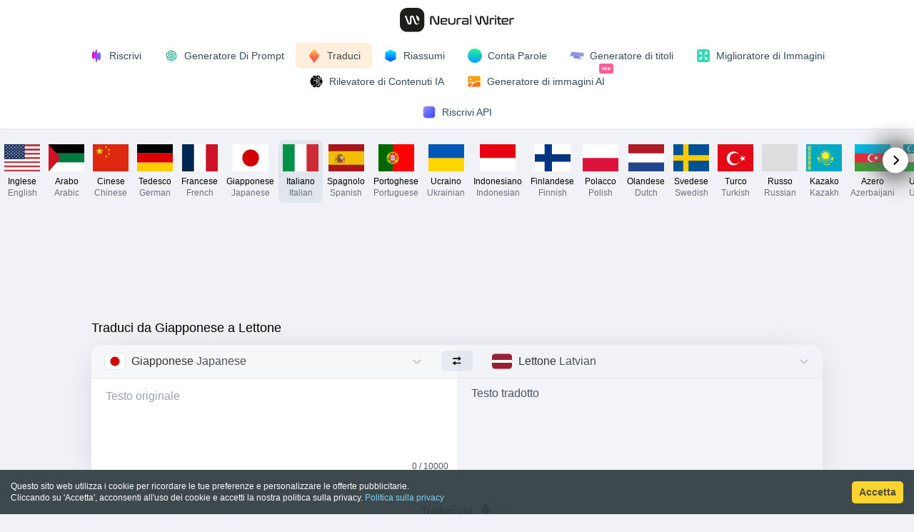

--- FILE ---
content_type: text/html; charset=utf-8
request_url: https://www.google.com/recaptcha/api2/aframe
body_size: 269
content:
<!DOCTYPE HTML><html><head><meta http-equiv="content-type" content="text/html; charset=UTF-8"></head><body><script nonce="kpR8SkPA8yDKFlqWWu7Dzg">/** Anti-fraud and anti-abuse applications only. See google.com/recaptcha */ try{var clients={'sodar':'https://pagead2.googlesyndication.com/pagead/sodar?'};window.addEventListener("message",function(a){try{if(a.source===window.parent){var b=JSON.parse(a.data);var c=clients[b['id']];if(c){var d=document.createElement('img');d.src=c+b['params']+'&rc='+(localStorage.getItem("rc::a")?sessionStorage.getItem("rc::b"):"");window.document.body.appendChild(d);sessionStorage.setItem("rc::e",parseInt(sessionStorage.getItem("rc::e")||0)+1);localStorage.setItem("rc::h",'1769913973187');}}}catch(b){}});window.parent.postMessage("_grecaptcha_ready", "*");}catch(b){}</script></body></html>

--- FILE ---
content_type: application/javascript; charset=UTF-8
request_url: https://neuralwriter.com/_next/static/chunks/pages/translate-tool-8108d430afa89171.js
body_size: 3857
content:
(self.webpackChunk_N_E=self.webpackChunk_N_E||[]).push([[706],{485:function(e,t,s){(window.__NEXT_P=window.__NEXT_P||[]).push(["/translate-tool",function(){return s(3306)}])},4694:function(e,t,s){"use strict";s.d(t,{Z:function(){return c}});var a=s(5893),n=s(1664),l=s.n(n),r=s(8276);function c(){let{t:e}=(0,r.$G)("common");return(0,a.jsxs)("div",{className:"text-center text-xs text-gray-500 mt-3",children:[(0,a.jsxs)("span",{children:[e("action_consent.text")," "]}),(0,a.jsx)(l(),{href:"/privacy-policy",className:"text-blue-600 hover:underline",children:e("action_consent.privacy_policy")}),(0,a.jsxs)("span",{children:[" ",e("action_consent.and")," "]}),(0,a.jsx)(l(),{href:"/terms-of-service",className:"text-blue-600 hover:underline",children:e("action_consent.terms_of_use")})]})}},2831:function(e,t,s){"use strict";var a=s(5893),n=s(7294);s(4480),s(4390);var l=s(7349);let r=()=>{try{(window.adsbygoogle=window.adsbygoogle||[]).push({}),console.log("Load ads")}catch(e){console.log("Load ads error")}},c=()=>{console.log("Load ya ads");try{window.yaContextCb=window.yaContextCb||[],window.yaContextCb.push(()=>{Ya.Context.AdvManager.render({blockId:"R-A-3693713-1",renderTo:"yandex_rtb_R-A-3693713-1"})}),window.yaContextCb.push(()=>{Ya.Context.AdvManager.render({blockId:"R-A-3693713-2",renderTo:"yandex_rtb_R-A-3693713-2"})})}catch(e){console.log(e)}};t.Z=e=>{let{country:t,slot:s,format:o,layout:i="auto",yaSlot:d}=e,[u,x]=(0,n.useState)(0),[h,m]=(0,n.useState)(t),p=(0,n.useCallback)(()=>{(0,l.rd)(h)?c():r()});return(0,n.useEffect)(()=>{p();let e=setInterval(()=>{new MouseEvent("click",{view:window,bubbles:!0,cancelable:!0,clientX:0,clientY:0}),window.location.hash="progress=".concat(u),x(u+1),p()},6e4);return()=>{clearInterval(e)}},[h,p]),(0,a.jsx)("div",{className:"py-2","data-country":h,children:(0,l.rd)(h)?(0,a.jsx)("div",{className:"AdTrackerClass",id:d}):(0,a.jsx)("ins",{className:"AdTrackerClass adsbygoogle inline-block w-full h-[120px]","data-ad-client":"ca-pub-8887233973560368","data-ad-layout":i,"data-ad-slot":s},s+u.toString())},u)}},9367:function(e,t,s){"use strict";s.d(t,{Z:function(){return c}});var a=s(5893),n=s(6195),l=s.n(n),r=s(8324);function c(e){let{t,info_blocks:s,qa_blocks:n,have_info_general:c,isList:o}=e,i=n.map((e,s)=>(0,a.jsxs)("div",{itemScope:!0,itemProp:"mainEntity",itemType:"https://schema.org/Question",className:"py-2",children:[(0,a.jsx)("h3",{className:"font-semibold",itemProp:"name",children:t("qa.".concat(e,".title"))}),(0,a.jsx)("div",{className:"ml-2",itemScope:!0,itemProp:"acceptedAnswer",itemType:"https://schema.org/Answer",children:(0,a.jsx)("div",{className:o?"":"before:content-['⦁'] before:mr-1 before:text-slate-600",itemProp:"text",dangerouslySetInnerHTML:{__html:t("qa.".concat(e,".description"))}})})]},"qa-".concat(s))),d=s.map((e,s)=>{let{h1:n,key:l}=e;return(0,a.jsx)(r.Z,{t:t,index:s,keyName:l,h1:n},s)});return(0,a.jsxs)(a.Fragment,{children:[(0,a.jsx)("div",{className:"bg-white py-2 pb-4",children:(0,a.jsxs)("div",{className:"wrapper relative",children:[(0,a.jsxs)("div",{className:"px-4 lg:px-0",children:[(0,a.jsx)("h2",{className:"py-2",children:t("why_us.title")}),(0,a.jsx)("div",{dangerouslySetInnerHTML:{__html:t("why_us.description")}})]}),(0,a.jsx)("table",{className:"my-3 mx-4 lg:mx-0",children:(0,a.jsxs)("tbody",{children:[(0,a.jsxs)("tr",{children:[(0,a.jsx)("td",{className:"pr-2",children:t("seo_table.register_title")}),(0,a.jsx)("td",{children:t("seo_table.register_description")})]}),(0,a.jsxs)("tr",{children:[(0,a.jsx)("td",{className:"pr-2",children:t("seo_table.price_title")}),(0,a.jsx)("td",{children:t("seo_table.price_description")})]}),(0,a.jsxs)("tr",{children:[(0,a.jsx)("td",{className:"pr-2",children:t("seo_table.ai_title")}),(0,a.jsx)("td",{children:t("seo_table.ai_description")})]}),(0,a.jsxs)("tr",{children:[(0,a.jsx)("td",{className:"pr-2",children:t("seo_table.langs_title")}),(0,a.jsx)("td",{children:t("seo_table.langs_description")})]}),(0,a.jsxs)("tr",{children:[(0,a.jsx)("td",{className:"pr-2",children:t("seo_table.limit_title")}),(0,a.jsx)("td",{children:t("seo_table.limit_description")})]}),(0,a.jsxs)("tr",{children:[(0,a.jsx)("td",{className:"pr-2",children:t("seo_table.uniq_title")}),(0,a.jsx)("td",{children:t("seo_table.uniq_description")})]})]})})]})}),(0,a.jsxs)("div",{className:"wrapper py-7",children:[c&&(0,a.jsxs)("div",{className:"mb-2 px-4 lg:px-0",children:[(0,a.jsx)("h2",{children:t("info_general.title")}),(0,a.jsx)("div",{dangerouslySetInnerHTML:{__html:t("info_general.description")}}),(0,a.jsx)("hr",{className:"my-5"})]}),(0,a.jsx)("div",{className:l().infoWrap,children:d})]}),(0,a.jsx)("div",{className:"bg-white py-4 pt-2",children:(0,a.jsx)("div",{className:"wrapper relative",children:(0,a.jsx)("div",{className:"px-4 lg:px-0",children:(0,a.jsx)("div",{itemScope:!0,itemType:"https://schema.org/FAQPage",children:i})})})})]})}},8324:function(e,t,s){"use strict";s.d(t,{Z:function(){return u}});var a=s(5893),n=s(5675),l=s.n(n),r=s(6195),c=s.n(r),o=s(7294),i=s(1163);function d(e,t){for(let s in e)t=t.replace(RegExp("".concat(s),"g"),e[s]);return t}function u(e){let{t,index:s,keyName:n,h1:r,replacement:u}=e,x=(0,i.useRouter)(),[h,m]=(0,o.useState)(d(u,t("info.".concat(n,".title")))),[p,f]=(0,o.useState)(d(u,t("info.".concat(n,".description"))));return(0,o.useEffect)(()=>{m(d(u,t("info.".concat(n,".title")))),f(d(u,t("info.".concat(n,".description"))))},[x.locale,t]),(0,a.jsx)("div",{className:"relative flex mb-6 last:mb-0.5 px-4 lg:px-0",children:(0,a.jsxs)("div",{className:"".concat(c().blockBg," w-full p-1 md:p-3 md:px-3 px-3 rounded-lg shadow bg-no-repeat bg-left"),children:[(0,a.jsxs)("h2",{className:"flex items-center",children:[(0,a.jsx)(l(),{src:"/info/".concat(n,".png"),width:20,height:20,alt:n}),"\xa0",h]}),(0,a.jsx)("span",{dangerouslySetInnerHTML:{__html:p}})]})},"infoblock-".concat(s))}},3306:function(e,t,s){"use strict";s.r(t),s.d(t,{__N_SSP:function(){return Z},default:function(){return F}});var a=s(5893),n=s(5103),l=s(3296),r=s(7294),c=s(6093),o=s(486),i=s(8388),d=s(5152),u=s.n(d),x=s(1664),h=s.n(x),m=s(1163),p=s(8276),f=s(4480),v=s(4390),g=s(7349),j=s(8324),_=s(2831),b=s(4694),y=s(9794),w=s.n(y);let N=u()(()=>Promise.all([s.e(411),s.e(720)]).then(s.bind(s,5720)),{loadableGenerated:{webpack:()=>[5720]},suspense:!0}),S={control:(e,t)=>({...e,border:"transparent",borderRadius:"8px",background:"transparent"}),indicatorSeparator:(e,t)=>({...e,display:"none"})};function R(e){var t,n;let l,{country:d}=e,u=(0,m.useRouter)(),x=u.query,y=g.t4.map(e=>({value:e,label:""})),R=e=>y.find(t=>t.value==e),[T,k]=(0,r.useState)(R(x.from)),[C,Z]=(0,r.useState)(R(x.to)),{t:F}=(0,p.$G)("translate"),{t:O}=(0,p.$G)("common"),A=(0,r.useRef)(null);(0,r.useRef)(null);let[E,P]=(0,f.FV)(v.At),[I,M]=(0,f.FV)(v.VI),[L,q]=(0,f.FV)(v.o7),z=(0,f.sJ)(v.NU);(0,f.sJ)(v.rs);let[G,H]=(0,r.useState)(0);function W(){let e=F("intro");return T&&(e=e.replace(/%FROM%/g,O("langs."+T.value))),C&&(e=e.replace(/%TO%/g,O("langs."+C.value))),e}(0,r.useEffect)(()=>{A.current&&A.current.focus()},[A]);let[U,V]=(0,r.useState)(W());(0,r.useEffect)(()=>{V(W())},[u.locale,F]),(0,r.useEffect)(()=>{let e=u.query,t=R(e.from),s=R(e.to);t!=T&&k(t),s!=C&&Z(s)},[u]),(0,r.useEffect)(()=>{if(T&&C){console.log("ROUTER PUSH");let e=u.query,t=R(e.from),s=R(e.to);(t.value!=T.value||s.value!=C.value)&&u.push("/translate-tool/?from=".concat(T.value,"&to=").concat(C.value))}T&&C||u.replace("/translate-tool/?from=".concat(u.locale,"&to=en"))},[T,C]);let X=async e=>{(await Promise.resolve().then(s.bind(s,6501))).toast.success(e,{position:"bottom-center"})},$=async e=>{(await Promise.resolve().then(s.bind(s,6501))).toast.error(e,{position:"bottom-center"})},B=async e=>{if(!T){$("".concat((0,g.je)(O("select"))," ").concat(O("from")));return}if(!C){$("".concat((0,g.je)(O("select"))," ").concat(O("to")));return}if(e.length<=20){$(O("short_text"));return}if(e.length>1e4){$(O("long_text"));return}H(G+1),M(!0);let t=await fetch("/api/translate",{method:"POST",headers:{"Content-Type":"application/json"},body:JSON.stringify({text:e,from:T.value,to:C.value})});q(await t.text()),M(!1),X(F("translate_finished"))},J=e=>(0,a.jsxs)("div",{className:"flex",children:[(0,a.jsx)("img",{width:30,height:30/1.33,className:"rounded-md mr-2 border border-1",src:"/flags/".concat(e.value,".svg")}),(0,a.jsxs)("span",{children:[O("langs."+e.value)," ","en"!=u.locale&&(0,a.jsx)("span",{className:"text-gray-600",children:O("langs_en."+e.value)})]})]});return(0,a.jsxs)("div",{children:[(0,a.jsx)(_.Z,{country:d,slot:"2006806848",yaSlot:"yandex_rtb_R-A-3693713-1"},"ad1-"+G),(0,a.jsx)("div",{className:"h-12 wrapper flex items-center justify-between",children:(0,a.jsx)("div",{className:"flex justify-center items-center",children:(0,a.jsx)("h1",{className:"mr-3",children:(t=null==T?void 0:T.value,n=null==C?void 0:C.value,l=F("translate_title"),t&&(l+=" ".concat(O("from")," ").concat(O("langs."+t))),n&&(l+=" ".concat(O("to")," ").concat(O("langs."+n))),l)})})}),(0,a.jsxs)("div",{className:(0,i.m6)("wrapper relative",w().partsWrap,w().box_shadow),children:[(0,a.jsxs)("div",{className:"absolute z-10 w-full flex justify-center items-center rounded-t-[16px] p-1 px-2 bg-gray-100/70 border-b",children:[(0,a.jsx)("div",{className:"w-1/2",children:(0,a.jsx)(N,{options:y.filter(e=>e.value!==(null==C?void 0:C.value)),styles:S,formatOptionLabel:J,placeholder:"".concat((0,g.je)(O("select"))," ").concat(O("from")),value:T,onChange:e=>k(e)})}),(0,a.jsx)("div",{className:"mx-4 h-full",children:T&&C&&(0,a.jsx)(h(),{href:"/translate-tool/?from=".concat(C.value,"&to=").concat(T.value),locale:u.locale,children:(0,a.jsx)(o.Z,{className:"h-full",iconRight:"swap",hasText:!1,iconSize:16})})}),(0,a.jsx)("div",{className:"w-1/2",children:(0,a.jsx)(N,{options:y.filter(e=>e.value!==(null==T?void 0:T.value)),styles:S,formatOptionLabel:J,placeholder:"".concat((0,g.je)(O("select"))," ").concat(O("to")),value:C,onChange:e=>Z(e)})})]}),(0,a.jsxs)("div",{className:(0,i.m6)(w().part,"mt-10"),children:[(0,a.jsx)(c.Z,{ref:e=>A=e,readOnly:I||L.length>0,autoFocus:!0,maxRows:15,minRows:3,className:"font-ys resize-none outline-0 w-full h-full",placeholder:O("original_text_placeholder"),onChange:e=>P(e.target.value),value:E}),(0,a.jsx)("div",{className:"font-ys absolute right-3 bottom-3 text-xs text-gray-600 w-full pl-8",children:(0,a.jsx)("div",{className:"w-full flex flex-row-reverse  relative",children:(0,a.jsx)("div",{className:"font-medium",children:z})})})]}),(0,a.jsxs)("div",{className:(0,i.m6)(w().part,w().right_bg,"md:!pt-14"),children:[L.length>0&&(0,a.jsx)(a.Fragment,{children:(0,a.jsx)("div",{className:"font-ys absolute right-3 bottom-3 text-xs text-gray-600 font-medium",children:L.length})}),L.length<=0&&(0,a.jsx)("span",{className:"text-gray-600 font-ys",children:F("translated_text_placeholder")}),L.length>0&&(0,a.jsx)("span",{children:L})]})]}),(0,a.jsxs)("div",{className:"my-6 text-center",children:[L.length>0&&(0,a.jsx)(o.Z,{iconRight:"clear",iconSize:14,onClick:()=>{P(""),q(""),M(!1),A.current&&A.current.focus()},children:O("clear_text")}),L.length<=0&&(0,a.jsx)(o.Z,{className:"border-solid shadow-md",id:"StartTranslate",iconRight:"translate_gray",loading:I,loadingTime:4300,iconSize:20,onClick:()=>{window.postMessage({type:"user-accepted-tos-on-website"},"*"),B(E)},children:F("translate_btn")}),L.length<=0&&(0,a.jsx)(b.Z,{})]}),(0,a.jsx)(_.Z,{country:d,slot:"8053911262",yaSlot:"yandex_rtb_R-A-3693713-2"},"ad2-"+G),U&&(0,a.jsx)("div",{className:" py-4 mb-4 bg-white",children:(0,a.jsx)("div",{className:"wrapper",dangerouslySetInnerHTML:{__html:U}})}),(0,a.jsx)("div",{className:"wrapper ",children:(0,a.jsx)(j.Z,{t:F,index:0,keyName:"robot",h1:!1,replacement:{"%FROM%":O("langs."+(null==T?void 0:T.value)),"%TO%":O("langs."+(null==C?void 0:C.value))}},(null==T?void 0:T.value)+(null==C?void 0:C.value))})]})}var T=s(570);s(9367);var k=s(5490),C=s(6501),Z=!0;function F(e){let{country:t}=e,{t:s}=(0,p.$G)("common"),r=(0,m.useRouter)(),c=()=>{let e=r.query,t=e.from,a=e.to;return{from_name:s("langs.".concat(t)),to_name:s("langs.".concat(a))}};return(0,a.jsxs)(a.Fragment,{children:[(0,a.jsx)(T.Z,{namespace:"translate",titleProcessor:e=>{let{from_name:t,to_name:s}=c();return e.replace("%FROM%",t).replace("%TO%",s)},descriptionProcessor:e=>{let{from_name:t,to_name:s}=c();return e.replace("%FROM%",t).replace("%TO%",s)}}),(0,a.jsx)(n.Z,{}),(0,a.jsx)(l.Z,{className:"py-4 pb-2"}),(0,a.jsx)("div",{className:"px-4 lg:px-0",children:(0,a.jsx)(R,{country:t})}),(0,a.jsx)(k.Z,{}),(0,a.jsx)(C.Toaster,{})]})}},6195:function(e){e.exports={infoWrap:"Info_infoWrap__2s5Qr",blockBg:"Info_blockBg__iNXUw"}},9794:function(e){e.exports={box_shadow:"RewriteFields_box_shadow___S0wZ",partsWrap:"RewriteFields_partsWrap__ueR7v",right_bg:"RewriteFields_right_bg__kwAIz",part:"RewriteFields_part__Gz7e2"}}},function(e){e.O(0,[2,440,388,639,665,888,774,179],function(){return e(e.s=485)}),_N_E=e.O()}]);

--- FILE ---
content_type: image/svg+xml
request_url: https://neuralwriter.com/translate.svg
body_size: -60
content:
<svg xmlns="http://www.w3.org/2000/svg" fill="none" viewBox="0 0 112 112" height="112" width="112">
    <path fill="url(#paint0_linear_5817_23068)" d="M56.0001 112L98 56L56.0001 7.43978e-07L14 56L56.0001 112Z"></path>
    <defs>
        <linearGradient gradientUnits="userSpaceOnUse" y2="108.703" x2="56.1076" y1="-3.04398" x1="56.1076" id="paint0_linear_5817_23068">
            <stop stop-color="#FFDB56"></stop>
            <stop stop-color="#FF5A4A" offset="0.7031"></stop>
        </linearGradient>
    </defs>
</svg>

--- FILE ---
content_type: image/svg+xml
request_url: https://neuralwriter.com/plugin-new.svg
body_size: 513
content:
<svg xmlns="http://www.w3.org/2000/svg" version="1.1" xmlns:xlink="http://www.w3.org/1999/xlink"
    xmlns:svgjs="http://svgjs.com/svgjs" width="512" height="512" x="0" y="0" viewBox="0 0 512 512"
    style="enable-background:new 0 0 512 512" xml:space="preserve" class=""><g>
    <path style="" d="M74.667,74.667h362.667c41.237,0,74.667,33.429,74.667,74.667v213.333
        c0,41.237-33.429,74.667-74.667,74.667H74.667C33.429,437.333,0,403.904,0,362.667V149.333C0,108.096,33.429,74.667,74.667,74.667z" fill="#ff5e99" data-original="#2196f3" class=""></path>
    <g>
        <path style="" d="M181.333,309.333c-3.357,0-6.519-1.581-8.533-4.267L128,245.333v53.333
            c0,5.891-4.776,10.667-10.667,10.667s-10.667-4.776-10.667-10.667v-85.333c0-5.891,4.776-10.667,10.667-10.667
            c3.357,0,6.519,1.581,8.533,4.267l44.8,59.733v-53.333c0-5.891,4.776-10.667,10.667-10.667c5.891,0,10.667,4.776,10.667,10.667
            v85.333c-0.003,4.589-2.942,8.662-7.296,10.112C183.618,309.146,182.48,309.333,181.333,309.333z" fill="#fafafa" data-original="#fafafa" class=""></path>
        <path style="" d="M266.667,309.333H224c-5.891,0-10.667-4.776-10.667-10.667v-85.333
            c0-5.891,4.776-10.667,10.667-10.667h42.667c5.891,0,10.667,4.776,10.667,10.667c0,5.891-4.776,10.667-10.667,10.667h-32v64h32
            c5.891,0,10.667,4.776,10.667,10.667C277.333,304.558,272.558,309.333,266.667,309.333z" fill="#fafafa" data-original="#fafafa" class=""></path>
        <path style="" d="M266.667,266.667H224c-5.891,0-10.667-4.776-10.667-10.667c0-5.891,4.776-10.667,10.667-10.667
            h42.667c5.891,0,10.667,4.776,10.667,10.667C277.333,261.891,272.558,266.667,266.667,266.667z" fill="#fafafa" data-original="#fafafa" class=""></path>
        <path style="" d="M373.333,309.333c-4.597,0.006-8.681-2.934-10.133-7.296L352,268.395l-11.2,33.643
            c-1.283,4.66-5.726,7.727-10.539,7.275c-4.738-0.18-8.788-3.465-9.941-8.064l-21.333-85.333c-1.426-5.72,2.056-11.513,7.776-12.939
            c5.72-1.426,11.513,2.056,12.939,7.776l12.437,49.792l9.749-29.248c2.535-5.591,9.122-8.068,14.713-5.533
            c2.454,1.113,4.42,3.079,5.533,5.533l9.749,29.248l12.437-49.792c1.426-5.72,7.218-9.202,12.939-7.776
            c5.72,1.426,9.202,7.218,7.776,12.939l-21.333,85.333c-1.153,4.599-5.204,7.884-9.941,8.064L373.333,309.333z" fill="#fafafa" data-original="#fafafa" class=""></path>
    </g>
</g>
</svg>

--- FILE ---
content_type: application/javascript; charset=UTF-8
request_url: https://neuralwriter.com/_next/static/chunks/pages/paraphrasing-api-01f2eab5e8d815ae.js
body_size: 2730
content:
(self.webpackChunk_N_E=self.webpackChunk_N_E||[]).push([[634],{4749:function(t,e,r){"use strict";r.d(e,{p:function(){return d}});let i={topLeft:[{corner:"topRight",side:"top"},{corner:"bottomLeft",side:"left"}],topRight:[{corner:"topLeft",side:"top"},{corner:"bottomRight",side:"right"}],bottomLeft:[{corner:"bottomRight",side:"bottom"},{corner:"topLeft",side:"left"}],bottomRight:[{corner:"bottomLeft",side:"bottom"},{corner:"topRight",side:"right"}]};function n({cornerRadius:t,cornerSmoothing:e,preserveSmoothing:r,roundingAndSmoothingBudget:i}){let n=(1+e)*t;r||(e=Math.min(e,i/t-1),n=Math.min(n,i));let o=90*(1-e),a=Math.sin(s(o/2))*t*Math.sqrt(2),d=t*Math.tan(s((90-o)/2/2)),h=45*e,l=d*Math.cos(s(h)),c=l*Math.tan(s(h)),A=(n-a-l-c)/3,m=2*A;if(r&&n>i){let t=i-c-a-l;A=Math.min(A,t-t/6),m=t-A,n=Math.min(n,i)}return{a:m,b:A,c:l,d:c,p:n,arcSectionLength:a,cornerRadius:t}}function o({width:t,height:e,topLeftPathParams:r,topRightPathParams:i,bottomLeftPathParams:n,bottomRightPathParams:o}){return`
    M ${t-i.p} 0
    ${(function({cornerRadius:t,a:e,b:r,c:i,d:n,p:o,arcSectionLength:s}){return t?a`
    c ${e} 0 ${e+r} 0 ${e+r+i} ${n}
    a ${t} ${t} 0 0 1 ${s} ${s}
    c ${n} ${i}
        ${n} ${r+i}
        ${n} ${e+r+i}`:a`l ${o} 0`})(i)}
    L ${t} ${e-o.p}
    ${(function({cornerRadius:t,a:e,b:r,c:i,d:n,p:o,arcSectionLength:s}){return t?a`
    c 0 ${e}
      0 ${e+r}
      ${-n} ${e+r+i}
    a ${t} ${t} 0 0 1 -${s} ${s}
    c ${-i} ${n}
      ${-(r+i)} ${n}
      ${-(e+r+i)} ${n}`:a`l 0 ${o}`})(o)}
    L ${n.p} ${e}
    ${(function({cornerRadius:t,a:e,b:r,c:i,d:n,p:o,arcSectionLength:s}){return t?a`
    c ${-e} 0
      ${-(e+r)} 0
      ${-(e+r+i)} ${-n}
    a ${t} ${t} 0 0 1 -${s} -${s}
    c ${-n} ${-i}
      ${-n} ${-(r+i)}
      ${-n} ${-(e+r+i)}`:a`l ${-o} 0`})(n)}
    L 0 ${r.p}
    ${(function({cornerRadius:t,a:e,b:r,c:i,d:n,p:o,arcSectionLength:s}){return t?a`
    c 0 ${-e}
      0 ${-(e+r)}
      ${n} ${-(e+r+i)}
    a ${t} ${t} 0 0 1 ${s} -${s}
    c ${i} ${-n}
      ${r+i} ${-n}
      ${e+r+i} ${-n}`:a`l 0 ${-o}`})(r)}
    Z
  `.replace(/[\t\s\n]+/g," ").trim()}function s(t){return t*Math.PI/180}function a(t,...e){return t.reduce((t,r,i)=>{let n=e[i];return"number"==typeof n?t+r+n.toFixed(4):t+r+(n??"")},"")}function d({cornerRadius:t=0,topLeftCornerRadius:e,topRightCornerRadius:r,bottomRightCornerRadius:s,bottomLeftCornerRadius:a,cornerSmoothing:d,width:h,height:l,preserveSmoothing:c=!1}){if(e=e??t,r=r??t,a=a??t,s=s??t,e===r&&r===s&&s===a&&a===e){let t=Math.min(h,l)/2,r=n({cornerRadius:Math.min(e,t),cornerSmoothing:d,preserveSmoothing:c,roundingAndSmoothingBudget:t});return o({width:h,height:l,topLeftPathParams:r,topRightPathParams:r,bottomLeftPathParams:r,bottomRightPathParams:r})}let{topLeft:A,topRight:m,bottomLeft:g,bottomRight:u}=function({topLeftCornerRadius:t,topRightCornerRadius:e,bottomRightCornerRadius:r,bottomLeftCornerRadius:n,width:o,height:s}){let a={topLeft:-1,topRight:-1,bottomLeft:-1,bottomRight:-1},d={topLeft:t,topRight:e,bottomLeft:n,bottomRight:r};return Object.entries(d).sort(([,t],[,e])=>e-t).forEach(([t,e])=>{let r=Math.min(...i[t].map(t=>{let r=d[t.corner];if(0===e&&0===r)return 0;let i=a[t.corner],n="top"===t.side||"bottom"===t.side?o:s;return i>=0?n-a[t.corner]:e/(e+r)*n}));a[t]=r,d[t]=Math.min(e,r)}),{topLeft:{radius:d.topLeft,roundingAndSmoothingBudget:a.topLeft},topRight:{radius:d.topRight,roundingAndSmoothingBudget:a.topRight},bottomLeft:{radius:d.bottomLeft,roundingAndSmoothingBudget:a.bottomLeft},bottomRight:{radius:d.bottomRight,roundingAndSmoothingBudget:a.bottomRight}}}({topLeftCornerRadius:e,topRightCornerRadius:r,bottomRightCornerRadius:s,bottomLeftCornerRadius:a,width:h,height:l});return o({width:h,height:l,topLeftPathParams:n({cornerSmoothing:d,preserveSmoothing:c,cornerRadius:A.radius,roundingAndSmoothingBudget:A.roundingAndSmoothingBudget}),topRightPathParams:n({cornerSmoothing:d,preserveSmoothing:c,cornerRadius:m.radius,roundingAndSmoothingBudget:m.roundingAndSmoothingBudget}),bottomRightPathParams:n({cornerSmoothing:d,preserveSmoothing:c,cornerRadius:u.radius,roundingAndSmoothingBudget:u.roundingAndSmoothingBudget}),bottomLeftPathParams:n({cornerSmoothing:d,preserveSmoothing:c,cornerRadius:g.radius,roundingAndSmoothingBudget:g.roundingAndSmoothingBudget})})}},2404:function(t,e,r){(window.__NEXT_P=window.__NEXT_P||[]).push(["/paraphrasing-api",function(){return r(935)}])},935:function(t,e,r){"use strict";r.r(e),r.d(e,{__N_SSP:function(){return f},default:function(){return j}});var i=r(5893),n=r(5103),o=r(5490),s=r(8276),a=r(1664),d=r.n(a),h=r(3296),l=r(1163),c=r(570);r(7294),r(2962);var A=r(486),m={src:"/_next/static/media/chatgpt.fa3df643.png",height:876,width:1421,blurDataURL:"[data-uri]",blurWidth:8,blurHeight:5},g={src:"/_next/static/media/rewrite_chatgpt.f92d0314.png",height:879,width:1435,blurDataURL:"[data-uri]",blurWidth:8,blurHeight:5},u={src:"/_next/static/media/chatgpt_plagiarism.55a9c974.png",height:821,width:1199,blurDataURL:"[data-uri]",blurWidth:8,blurHeight:5},p={src:"/_next/static/media/chatgpt_plagiarism_rewrite.82ac7042.png",height:816,width:1193,blurDataURL:"[data-uri]",blurWidth:8,blurHeight:5},x=r(5675),b=r.n(x),f=!0;function j(){let{t}=(0,s.$G)("common"),{t:e}=(0,s.$G)("api"),r=(0,l.useRouter)();return(0,i.jsxs)(i.Fragment,{children:[(0,i.jsx)(c.Z,{namespace:"api"}),(0,i.jsx)(n.Z,{}),(0,i.jsx)(h.Z,{className:"py-4"}),(0,i.jsx)("div",{className:" bg-white",children:(0,i.jsxs)("div",{className:"wrapper relative",children:[(0,i.jsxs)("div",{className:"px-4 lg:px-0",children:[(0,i.jsx)("h1",{className:"pt-4",children:e("h1")}),(0,i.jsx)("hr",{className:"mt-1 mb-4"}),(0,i.jsxs)("p",{children:[e("p1")," ",t("langs.".concat(r.locale)),"!"]}),(0,i.jsx)("br",{}),(0,i.jsx)("p",{children:e("p2")}),(0,i.jsx)("div",{className:"text-center",children:(0,i.jsx)(d(),{href:"https://rapidapi.com/neuralwriter-neuralwriter-default/api/paraphrasing-and-rewriter-api/pricing",children:(0,i.jsx)(A.Z,{id:"TryApiHeader",iconSize:16,background:!0,iconRight:"arrowr",className:"my-6 font-bold pulse !bg-red-100/90",children:e("button")})})}),(0,i.jsxs)("div",{className:"bg-gray-100/50 p-4 rounded-lg",children:[(0,i.jsx)("p",{className:"pb-2",children:(0,i.jsx)("b",{children:e("benefits_title")})}),(0,i.jsx)("table",{className:" mx-4 lg:mx-0",children:(0,i.jsxs)("tbody",{children:[(0,i.jsxs)("tr",{children:[(0,i.jsxs)("td",{children:["✅ ",e("benefits.limit_title")]}),(0,i.jsx)("td",{children:"10,000+"})]}),(0,i.jsxs)("tr",{children:[(0,i.jsxs)("td",{children:["✅ ",e("benefits.langs_title")]}),(0,i.jsx)("td",{children:e("benefits.langs_value")})]}),(0,i.jsxs)("tr",{children:[(0,i.jsxs)("td",{children:["✔️ ",e("benefits.modes")]}),(0,i.jsx)("td",{children:e("benefits.modes_value")})]}),(0,i.jsxs)("tr",{children:[(0,i.jsxs)("td",{children:["✔️ ",e("benefits.demo_title")]}),(0,i.jsx)("td",{children:e("benefits.demo_value")})]}),(0,i.jsxs)("tr",{children:[(0,i.jsxs)("td",{children:["⚡ ",e("benefits.daily_title")]}),(0,i.jsx)("td",{children:e("benefits.daily_value")})]}),(0,i.jsxs)("tr",{children:[(0,i.jsxs)("td",{children:["⚡ ",e("benefits.speed_title")]}),(0,i.jsx)("td",{children:e("benefits.speed_value")})]}),(0,i.jsxs)("tr",{children:[(0,i.jsxs)("td",{children:["⚡ ",e("benefits.uptime")]}),(0,i.jsx)("td",{children:"99.9%"})]})]})})]}),(0,i.jsx)("h3",{className:"py-2 pt-4 font-bold",children:e("levels_title")}),(0,i.jsx)("p",{children:e("levels_subtitle")}),(0,i.jsxs)("ul",{className:"list-disc",children:[(0,i.jsx)("li",{className:"py-1",dangerouslySetInnerHTML:{__html:e("levels_light")}}),(0,i.jsx)("li",{className:"py-1",dangerouslySetInnerHTML:{__html:e("levels_medium")}}),(0,i.jsx)("li",{className:"py-1",dangerouslySetInnerHTML:{__html:e("levels_hard")}})]}),(0,i.jsx)("h2",{className:"mt-3",children:e("examples_title")}),(0,i.jsx)("hr",{className:"mt-1 mb-4"}),(0,i.jsx)("h3",{className:"font-bold mt-4",children:e("examples_subtitle")}),(0,i.jsx)("p",{children:e("examples_p1")}),(0,i.jsx)("p",{children:e("examples_p2")}),(0,i.jsxs)("div",{className:"bg-gray-100/50 rounded-lg my-4 text-center text-sm font-medium text-gray-500 max-w-2xl mx-auto border-4 overflow-hidden",children:[(0,i.jsx)(b(),{src:m,alt:"ChatGPT rewrite api",placeholder:"blur"}),(0,i.jsx)("div",{className:"p-2",children:"ChatGTP"})]}),(0,i.jsx)("p",{children:e("examples_p3")}),(0,i.jsxs)("div",{className:"bg-gray-100/50 rounded-lg my-4 text-center text-sm font-medium text-gray-500 max-w-2xl mx-auto border-4 overflow-hidden",children:[(0,i.jsx)(b(),{src:g,alt:"ChatGPT rewrite api",placeholder:"blur"}),(0,i.jsx)("div",{className:"p-2",children:"Medium"})]}),(0,i.jsx)("h3",{className:"font-bold mt-4",children:e("checker_title")}),(0,i.jsx)("p",{children:e("checker_p1")}),(0,i.jsx)("p",{children:e("checker_p2")}),(0,i.jsx)("div",{className:"bg-gray-100/50 rounded-lg my-4 text-center text-sm font-medium text-gray-500 max-w-2xl mx-auto border-4 overflow-hidden",children:(0,i.jsx)(b(),{src:u,alt:"ChatGPT plagiarism api",placeholder:"blur"})}),(0,i.jsx)("p",{children:e("checker_p3")}),(0,i.jsx)("div",{className:"bg-gray-100/50 rounded-lg my-4 text-center text-sm font-medium text-gray-500 max-w-2xl mx-auto border-4 overflow-hidden",children:(0,i.jsx)(b(),{src:p,alt:"ChatGPT plagiarism rewritten api",placeholder:"blur"})})]}),(0,i.jsx)("h2",{className:"mt-3",children:e("are_you_ready_title")}),(0,i.jsx)("hr",{className:"mt-1 mb-4"}),(0,i.jsx)("p",{children:e("ready_p1")}),(0,i.jsx)("div",{className:"text-center",children:(0,i.jsx)(d(),{href:"https://rapidapi.com/neuralwriter-neuralwriter-default/api/paraphrasing-and-rewriter-api/pricing",children:(0,i.jsx)(A.Z,{id:"TryApiBottom",iconSize:16,background:!0,iconRight:"arrowr",className:"my-6 font-bold pulse !bg-red-100/90",children:e("button")})})}),(0,i.jsx)("p",{className:"pb-48",children:e("ready_p2")})]})}),(0,i.jsx)(o.Z,{})]})}}},function(t){t.O(0,[2,665,888,774,179],function(){return t(t.s=2404)}),_N_E=t.O()}]);

--- FILE ---
content_type: image/svg+xml
request_url: https://neuralwriter.com/headline.svg
body_size: 72
content:
<svg xmlns="http://www.w3.org/2000/svg" version="1.1" xmlns:xlink="http://www.w3.org/1999/xlink" width="512" height="512" x="0" y="0" viewBox="0 0 60 60" style="enable-background:new 0 0 512 512" xml:space="preserve" class=""><g><path fill="#9693eb" d="m48.33 45.98-30.69-5.67a1.953 1.953 0 0 1-.95-.45L30 35l8.3.66 11.03 7.98a1.306 1.306 0 0 1-1 2.34z" opacity="1" data-original="#9693eb" class=""></path><path fill="#7c7ed0" d="m57.3 31.97-19 3.69-21.61 4.2a2.029 2.029 0 0 1-.69-1.51V31z" opacity="1" data-original="#7c7ed0"></path><path fill="#9693eb" d="M56.956 32H3.045a2.016 2.016 0 0 1-1.9-2.742l5.512-13.975a2.045 2.045 0 0 1 2.071-1.276l46.915 3.773A2.031 2.031 0 0 1 57.5 19.5l1.479 10.2a2.023 2.023 0 0 1-2.023 2.3z" opacity="1" data-original="#9693eb" class=""></path></g></svg>